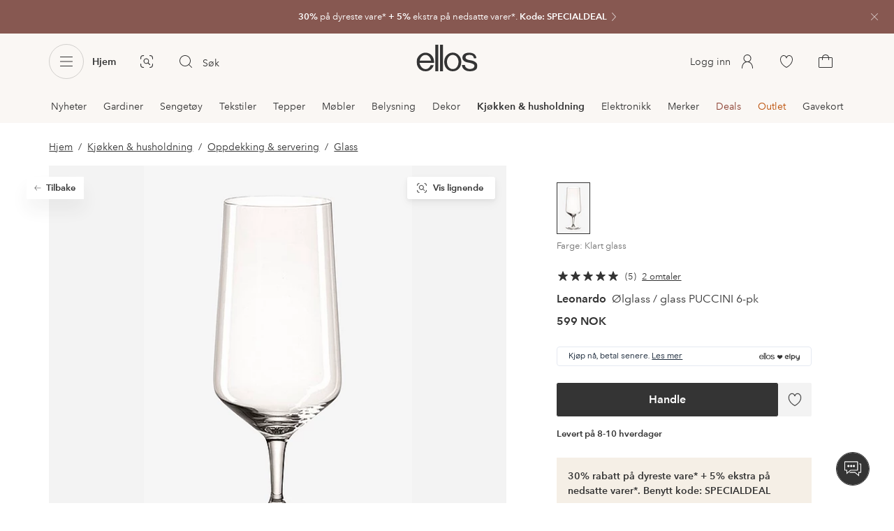

--- FILE ---
content_type: application/javascript; charset=UTF-8
request_url: https://www.ellos.no/_nuxt/a03d038.js
body_size: 6127
content:
(window.webpackJsonp=window.webpackJsonp||[]).push([[395,429],{1071:function(e,t,o){var content=o(1136);content.__esModule&&(content=content.default),"string"==typeof content&&(content=[[e.i,content,""]]),content.locals&&(e.exports=content.locals);(0,o(3).default)("5c09c8fe",content,!0,{sourceMap:!1})},1082:function(e,t,o){"use strict";o.r(t);var r=o(0),component=Object(r.a)({},function(){return(0,this._self._c)("path",{attrs:{"fill-rule":"evenodd",d:"M8.87 12.336l-5 5.5a.501.501 0 11-.74-.673L7.824 12 3.13 6.836a.5.5 0 01.74-.673l5 5.5a.501.501 0 010 .673"}})},[],!1,null,null,null);t.default=component.exports},1135:function(e,t,o){"use strict";o(1071)},1136:function(e,t,o){var r=o(2)(function(i){return i[1]});r.push([e.i,".lottie-icon svg{width:auto!important}.lottie-icon path{fill:currentColor}.lottie-icon path[stroke]{stroke:currentColor}.lottie-size-m{height:2rem}.lottie-size-m:empty{width:2rem}.lottie-size-s{height:1.5rem}.lottie-size-s:empty{width:1.5rem}",""]),r.locals={},e.exports=r},1153:function(e,t,o){"use strict";const r=["s","m"];var n={name:"LottieIcon",props:{data:{type:Object,required:!0},autoplay:{type:Boolean,default:!0},loop:{type:[Number,Boolean],default:!0},name:{type:String},size:{type:String,default:"m",validator:e=>-1!==r.indexOf(e.toLowerCase())}},computed:{cssClass(){const e=[`lottie-size-${this.size}`];return this.name&&e.push(`lottie-${this.name}`),e},pageLoaded(){return this.$store.state.ui.pageLoaded},SSR(){return this.$store.state.ui.SSR}},data:()=>({animation:null,lottieLoaded:!1}),beforeDestroy(){this.animation&&this.animation.destroy()},methods:{loadAnimation(){this.animation=lottie.loadAnimation({animationData:this.data,autoplay:this.autoplay,container:this.$el,loop:this.loop,name:this.name}),this.animation.addEventListener(this.loop?"loopComplete":"complete",this.onComplete),this.animation.addEventListener("DOMLoaded",this.onDOMLoaded),this.animation.addEventListener("destroy",this.onDestroy)},onComplete(e){this.$emit("complete",e)},onDOMLoaded(){this.$emit("ready",this.animation)},onDestroy(){this.$emit("destroy",this.animation)},appendLottieScript(){if(this.$store.state.ui.lottieAppended)return;this.$store.commit("ui/setLottieAppended");const script=document.createElement("script");script.src="https://cdnjs.cloudflare.com/ajax/libs/bodymovin/5.6.8/lottie_light.min.js",script.async=!0,script.addEventListener("load",()=>{this.loadAnimation(),this.lottieLoaded=!0}),window.setTimeout(()=>{document.body.appendChild(script)},1e4)}},watch:{data(){this.$store.state.ui.lottieAppended&&this.animation&&this.lottieLoaded&&(this.animation.destroy(),this.loadAnimation())},pageLoaded:{handler(e){!this.SSR&&e&&this.appendLottieScript()},immediate:!0}}},l=(o(1135),o(0)),component=Object(l.a)(n,function(){return(0,this._self._c)("span",{staticClass:"lottie-icon",class:this.cssClass,attrs:{"aria-hidden":"true"}})},[],!1,null,null,null);t.a=component.exports},1241:function(e,t,o){var content=o(1481);content.__esModule&&(content=content.default),"string"==typeof content&&(content=[[e.i,content,""]]),content.locals&&(e.exports=content.locals);(0,o(3).default)("287358a8",content,!0,{sourceMap:!1})},1478:function(e){e.exports=JSON.parse('{"v":"5.1.16","fr":60,"ip":0,"op":360,"w":24,"h":24,"nm":"price-tag","ddd":0,"assets":[],"layers":[{"ddd":0,"ind":1,"ty":4,"nm":"outline","sr":1,"ks":{"o":{"a":0,"k":100,"ix":11},"r":{"a":0,"k":0,"ix":10},"p":{"a":0,"k":[11.952,12.047,0],"ix":2},"a":{"a":0,"k":[13.103,13.104,0],"ix":1},"s":{"a":0,"k":[100,100,100],"ix":6}},"ao":0,"shapes":[{"ty":"gr","it":[{"ind":0,"ty":"sh","ix":1,"ks":{"a":0,"k":{"i":[[0.585,0.585],[0,0],[-0.586,0.585],[0,0],[-0.466,-0.067],[0,0],[-0.094,-0.66],[0,0],[0.333,-0.333],[0,0]],"o":[[0,0],[-0.586,-0.586],[0,0],[0.334,-0.334],[0,0],[0.66,0.094],[0,0],[0.066,0.467],[0,0],[-0.585,0.585]],"v":[[-2.346,8.768],[-8.767,2.346],[-8.767,0.225],[0.32,-8.861],[1.592,-9.286],[7.212,-8.484],[8.484,-7.21],[9.287,-1.592],[8.863,-0.32],[-0.225,8.768]],"c":true},"ix":2},"nm":"path","mn":"ADBE Vector Shape - Group","hd":false},{"ty":"st","c":{"a":0,"k":[0,0,0,1],"ix":3},"o":{"a":0,"k":100,"ix":4},"w":{"a":0,"k":1.5,"ix":5},"lc":2,"lj":2,"nm":"outline","mn":"ADBE Vector Graphic - Stroke","hd":false},{"ty":"tr","p":{"a":0,"k":[13.103,13.103],"ix":2},"a":{"a":0,"k":[0,0],"ix":1},"s":{"a":0,"k":[100,100],"ix":3},"r":{"a":0,"k":0,"ix":6},"o":{"a":0,"k":100,"ix":7},"sk":{"a":0,"k":0,"ix":4},"sa":{"a":0,"k":0,"ix":5},"nm":"Transform"}],"nm":"price-tag-outline","np":2,"cix":2,"ix":1,"mn":"ADBE Vector Group","hd":false},{"ty":"tm","s":{"a":1,"k":[{"i":{"x":[0.833],"y":[1]},"o":{"x":[0.167],"y":[0]},"n":["0p833_1_0p167_0"],"t":-1,"s":[0],"e":[0]},{"i":{"x":[0.667],"y":[1]},"o":{"x":[0.558],"y":[0]},"n":["0p667_1_0p558_0"],"t":240,"s":[0],"e":[100]},{"t":361}],"ix":1},"e":{"a":1,"k":[{"i":{"x":[0.524],"y":[1]},"o":{"x":[0.452],"y":[0]},"n":["0p524_1_0p452_0"],"t":-1,"s":[0],"e":[100]},{"i":{"x":[0.833],"y":[1]},"o":{"x":[0.167],"y":[0]},"n":["0p833_1_0p167_0"],"t":120,"s":[100],"e":[100]},{"t":361}],"ix":2},"o":{"a":1,"k":[{"i":{"x":[0.524],"y":[1]},"o":{"x":[0.452],"y":[0]},"n":["0p524_1_0p452_0"],"t":-1,"s":[-10],"e":[215]},{"i":{"x":[0.667],"y":[1]},"o":{"x":[0.167],"y":[0]},"n":["0p667_1_0p167_0"],"t":120,"s":[215],"e":[135]},{"i":{"x":[0.667],"y":[1]},"o":{"x":[0.558],"y":[0]},"n":["0p667_1_0p558_0"],"t":240,"s":[135],"e":[350]},{"t":361}],"ix":3},"m":1,"ix":2,"nm":"trim-path","mn":"ADBE Vector Filter - Trim","hd":false}],"ip":0,"op":361,"st":-1,"bm":0},{"ddd":0,"ind":2,"ty":4,"nm":"dot","sr":1,"ks":{"o":{"a":1,"k":[{"i":{"x":[0.833],"y":[0.833]},"o":{"x":[0.167],"y":[0.167]},"n":["0p833_0p833_0p167_0p167"],"t":89,"s":[0],"e":[100]},{"i":{"x":[0.833],"y":[0.833]},"o":{"x":[0.167],"y":[0.167]},"n":["0p833_0p833_0p167_0p167"],"t":120,"s":[100],"e":[100]},{"i":{"x":[0.833],"y":[0.833]},"o":{"x":[0.167],"y":[0.167]},"n":["0p833_0p833_0p167_0p167"],"t":287,"s":[100],"e":[0]},{"t":318}],"ix":11},"r":{"a":0,"k":0,"ix":10},"p":{"a":0,"k":[16.299,7.702,0],"ix":2},"a":{"a":0,"k":[1.896,1.896,0],"ix":1},"s":{"a":0,"k":[100,100,100],"ix":6}},"ao":0,"shapes":[{"ty":"gr","it":[{"ind":0,"ty":"sh","ix":1,"ks":{"a":0,"k":{"i":[[0.586,-0.586],[0.585,0.586],[-0.586,0.586],[-0.586,-0.585]],"o":[[-0.586,0.586],[-0.586,-0.586],[0.585,-0.585],[0.586,0.586]],"v":[[1.061,1.061],[-1.061,1.061],[-1.061,-1.061],[1.061,-1.061]],"c":true},"ix":2},"nm":"doth-outline","mn":"ADBE Vector Shape - Group","hd":false},{"ty":"fl","c":{"a":0,"k":[0,0,0,1],"ix":4},"o":{"a":0,"k":100,"ix":5},"r":1,"nm":"dot-fill","mn":"ADBE Vector Graphic - Fill","hd":false},{"ty":"tr","p":{"a":0,"k":[1.896,1.896],"ix":2},"a":{"a":0,"k":[0,0],"ix":1},"s":{"a":0,"k":[100,100],"ix":3},"r":{"a":0,"k":0,"ix":6},"o":{"a":0,"k":100,"ix":7},"sk":{"a":0,"k":0,"ix":4},"sa":{"a":0,"k":0,"ix":5},"nm":"Transform"}],"nm":"dot","np":2,"cix":2,"ix":1,"mn":"ADBE Vector Group","hd":false}],"ip":0,"op":361,"st":0,"bm":0}],"markers":[]}')},1479:function(e){e.exports=JSON.parse('{"v":"5.5.7","fr":60,"ip":0,"op":360,"w":32,"h":24,"nm":"delivery","ddd":0,"assets":[{"id":"comp_0","layers":[{"ddd":0,"ind":1,"ty":0,"nm":"wind-lines-3","refId":"comp_1","sr":1,"ks":{"o":{"a":0,"k":100},"r":{"a":0,"k":0},"p":{"a":0,"k":[16,12,0]},"a":{"a":0,"k":[16,12,0]},"s":{"a":0,"k":[100,100,100]}},"ao":0,"w":32,"h":24,"ip":92,"op":117,"st":92,"bm":0},{"ddd":0,"ind":2,"ty":0,"nm":"wind-lines-2","refId":"comp_2","sr":1,"ks":{"o":{"a":0,"k":100},"r":{"a":0,"k":0},"p":{"a":0,"k":[16,12,0]},"a":{"a":0,"k":[16,12,0]},"s":{"a":0,"k":[100,100,100]}},"ao":0,"w":32,"h":24,"ip":55,"op":80,"st":55,"bm":0},{"ddd":0,"ind":3,"ty":0,"nm":"wind-lines-1","refId":"comp_3","sr":1,"ks":{"o":{"a":0,"k":100},"r":{"a":0,"k":0},"p":{"a":0,"k":[16,12,0]},"a":{"a":0,"k":[16,12,0]},"s":{"a":0,"k":[100,100,100]}},"ao":0,"w":32,"h":24,"ip":18,"op":43,"st":18,"bm":0}]},{"id":"comp_1","layers":[{"ddd":0,"ind":1,"ty":4,"nm":"line-top","sr":1,"ks":{"o":{"a":0,"k":100},"r":{"a":0,"k":0},"p":{"a":0,"k":[2.875,6.75,0]},"a":{"a":0,"k":[2.875,0.75,0]},"s":{"a":0,"k":[100,100,100]}},"ao":0,"shapes":[{"ty":"gr","it":[{"ind":0,"ty":"sh","ks":{"a":0,"k":{"i":[[0,0],[0,0]],"o":[[0,0],[0,0]],"v":[[0.75,0.75],[5,0.75]],"c":false}},"nm":"line-top-path","hd":false},{"ty":"st","c":{"a":0,"k":[0,0,0,1]},"o":{"a":0,"k":100},"w":{"a":0,"k":1.5},"lc":2,"lj":2,"bm":0,"nm":"line-top-stroke","hd":false},{"ty":"tr","p":{"a":0,"k":[0,0]},"a":{"a":0,"k":[0,0]},"s":{"a":0,"k":[100,100]},"r":{"a":0,"k":0},"o":{"a":0,"k":100},"sk":{"a":0,"k":0},"sa":{"a":0,"k":0},"nm":"Transformer "}],"nm":"line-top","bm":0,"hd":false},{"ty":"tm","s":{"a":1,"k":[{"i":{"x":[0.667],"y":[1]},"o":{"x":[0.333],"y":[0]},"t":0,"s":[100]},{"i":{"x":[0.667],"y":[1]},"o":{"x":[0.333],"y":[0]},"t":10,"s":[90]},{"t":15,"s":[10]}]},"e":{"a":1,"k":[{"i":{"x":[0.667],"y":[1]},"o":{"x":[0.333],"y":[0]},"t":0,"s":[100]},{"t":15,"s":[0]}]},"o":{"a":0,"k":0},"m":1,"nm":"trim-path","hd":false}],"ip":0,"op":15,"st":0,"bm":0},{"ddd":0,"ind":2,"ty":4,"nm":"line-middle","sr":1,"ks":{"o":{"a":0,"k":100},"r":{"a":0,"k":0},"p":{"a":0,"k":[2.875,10.75,0]},"a":{"a":0,"k":[2.875,0.75,0]},"s":{"a":0,"k":[100,100,100]}},"ao":0,"shapes":[{"ty":"gr","it":[{"ind":0,"ty":"sh","ks":{"a":0,"k":{"i":[[0,0],[0,0]],"o":[[0,0],[0,0]],"v":[[0.75,0.75],[5,0.75]],"c":false}},"nm":"line-middle-path","hd":false},{"ty":"st","c":{"a":0,"k":[0,0,0,1]},"o":{"a":0,"k":100},"w":{"a":0,"k":1.5},"lc":2,"lj":2,"bm":0,"nm":"line-middle-stroke","hd":false},{"ty":"tr","p":{"a":0,"k":[0,0]},"a":{"a":0,"k":[0,0]},"s":{"a":0,"k":[100,100]},"r":{"a":0,"k":0},"o":{"a":0,"k":100},"sk":{"a":0,"k":0},"sa":{"a":0,"k":0},"nm":"Transformer "}],"nm":"line-middle","bm":0,"hd":false},{"ty":"tm","s":{"a":1,"k":[{"i":{"x":[0.667],"y":[1]},"o":{"x":[0.333],"y":[0]},"t":5,"s":[100]},{"i":{"x":[0.667],"y":[1]},"o":{"x":[0.333],"y":[0]},"t":15,"s":[90]},{"t":20,"s":[10]}]},"e":{"a":1,"k":[{"i":{"x":[0.667],"y":[1]},"o":{"x":[0.333],"y":[0]},"t":5,"s":[100]},{"t":20,"s":[0]}]},"o":{"a":0,"k":0},"m":1,"nm":"trim-path","hd":false}],"ip":5,"op":20,"st":5,"bm":0},{"ddd":0,"ind":3,"ty":4,"nm":"line-bottom","sr":1,"ks":{"o":{"a":0,"k":100},"r":{"a":0,"k":0},"p":{"a":0,"k":[2.875,14.75,0]},"a":{"a":0,"k":[2.875,0.75,0]},"s":{"a":0,"k":[100,100,100]}},"ao":0,"shapes":[{"ty":"gr","it":[{"ind":0,"ty":"sh","ks":{"a":0,"k":{"i":[[0,0],[0,0]],"o":[[0,0],[0,0]],"v":[[0.75,0.75],[5,0.75]],"c":false}},"nm":"line-bottom-path","hd":false},{"ty":"st","c":{"a":0,"k":[0,0,0,1]},"o":{"a":0,"k":100},"w":{"a":0,"k":1.5},"lc":2,"lj":2,"bm":0,"nm":"line-bottom-stroke","hd":false},{"ty":"tr","p":{"a":0,"k":[0,0]},"a":{"a":0,"k":[0,0]},"s":{"a":0,"k":[100,100]},"r":{"a":0,"k":0},"o":{"a":0,"k":100},"sk":{"a":0,"k":0},"sa":{"a":0,"k":0},"nm":"Transformer "}],"nm":"line-bottom","bm":0,"hd":false},{"ty":"tm","s":{"a":1,"k":[{"i":{"x":[0.667],"y":[1]},"o":{"x":[0.333],"y":[0]},"t":10,"s":[100]},{"i":{"x":[0.667],"y":[1]},"o":{"x":[0.333],"y":[0]},"t":20,"s":[90]},{"t":25,"s":[10]}]},"e":{"a":1,"k":[{"i":{"x":[0.667],"y":[1]},"o":{"x":[0.333],"y":[0]},"t":10,"s":[100]},{"t":25,"s":[0]}]},"o":{"a":0,"k":0},"m":1,"nm":"trim-path","hd":false}],"ip":10,"op":25,"st":10,"bm":0}]},{"id":"comp_2","layers":[{"ddd":0,"ind":1,"ty":4,"nm":"line-top","sr":1,"ks":{"o":{"a":0,"k":100},"r":{"a":0,"k":0},"p":{"a":0,"k":[2.875,6.75,0]},"a":{"a":0,"k":[2.875,0.75,0]},"s":{"a":0,"k":[100,100,100]}},"ao":0,"shapes":[{"ty":"gr","it":[{"ind":0,"ty":"sh","ks":{"a":0,"k":{"i":[[0,0],[0,0]],"o":[[0,0],[0,0]],"v":[[0.75,0.75],[5,0.75]],"c":false}},"nm":"line-top-path","hd":false},{"ty":"st","c":{"a":0,"k":[0,0,0,1]},"o":{"a":0,"k":100},"w":{"a":0,"k":1.5},"lc":2,"lj":2,"bm":0,"nm":"line-top-stroke","hd":false},{"ty":"tr","p":{"a":0,"k":[0,0]},"a":{"a":0,"k":[0,0]},"s":{"a":0,"k":[100,100]},"r":{"a":0,"k":0},"o":{"a":0,"k":100},"sk":{"a":0,"k":0},"sa":{"a":0,"k":0},"nm":"Transformer "}],"nm":"line-top","bm":0,"hd":false},{"ty":"tm","s":{"a":1,"k":[{"i":{"x":[0.667],"y":[1]},"o":{"x":[0.333],"y":[0]},"t":5,"s":[100]},{"i":{"x":[0.667],"y":[1]},"o":{"x":[0.333],"y":[0]},"t":15,"s":[90]},{"t":20,"s":[10]}]},"e":{"a":1,"k":[{"i":{"x":[0.667],"y":[1]},"o":{"x":[0.333],"y":[0]},"t":5,"s":[100]},{"t":20,"s":[0]}]},"o":{"a":0,"k":0},"m":1,"nm":"trim-path","hd":false}],"ip":5,"op":20,"st":5,"bm":0},{"ddd":0,"ind":2,"ty":4,"nm":"line-middle","sr":1,"ks":{"o":{"a":0,"k":100},"r":{"a":0,"k":0},"p":{"a":0,"k":[2.875,10.75,0]},"a":{"a":0,"k":[2.875,0.75,0]},"s":{"a":0,"k":[100,100,100]}},"ao":0,"shapes":[{"ty":"gr","it":[{"ind":0,"ty":"sh","ks":{"a":0,"k":{"i":[[0,0],[0,0]],"o":[[0,0],[0,0]],"v":[[0.75,0.75],[5,0.75]],"c":false}},"nm":"line-middle-path","hd":false},{"ty":"st","c":{"a":0,"k":[0,0,0,1]},"o":{"a":0,"k":100},"w":{"a":0,"k":1.5},"lc":2,"lj":2,"bm":0,"nm":"line-middle-stroke","hd":false},{"ty":"tr","p":{"a":0,"k":[0,0]},"a":{"a":0,"k":[0,0]},"s":{"a":0,"k":[100,100]},"r":{"a":0,"k":0},"o":{"a":0,"k":100},"sk":{"a":0,"k":0},"sa":{"a":0,"k":0},"nm":"Transformer "}],"nm":"line-middle","bm":0,"hd":false},{"ty":"tm","s":{"a":1,"k":[{"i":{"x":[0.667],"y":[1]},"o":{"x":[0.333],"y":[0]},"t":0,"s":[100]},{"i":{"x":[0.667],"y":[1]},"o":{"x":[0.333],"y":[0]},"t":10,"s":[90]},{"t":15,"s":[10]}]},"e":{"a":1,"k":[{"i":{"x":[0.667],"y":[1]},"o":{"x":[0.333],"y":[0]},"t":0,"s":[100]},{"t":15,"s":[0]}]},"o":{"a":0,"k":0},"m":1,"nm":"trim-path","hd":false}],"ip":0,"op":15,"st":0,"bm":0},{"ddd":0,"ind":3,"ty":4,"nm":"line-bottom","sr":1,"ks":{"o":{"a":0,"k":100},"r":{"a":0,"k":0},"p":{"a":0,"k":[2.875,14.75,0]},"a":{"a":0,"k":[2.875,0.75,0]},"s":{"a":0,"k":[100,100,100]}},"ao":0,"shapes":[{"ty":"gr","it":[{"ind":0,"ty":"sh","ks":{"a":0,"k":{"i":[[0,0],[0,0]],"o":[[0,0],[0,0]],"v":[[0.75,0.75],[5,0.75]],"c":false}},"nm":"line-bottom-path","hd":false},{"ty":"st","c":{"a":0,"k":[0,0,0,1]},"o":{"a":0,"k":100},"w":{"a":0,"k":1.5},"lc":2,"lj":2,"bm":0,"nm":"line-bottom-stroke","hd":false},{"ty":"tr","p":{"a":0,"k":[0,0]},"a":{"a":0,"k":[0,0]},"s":{"a":0,"k":[100,100]},"r":{"a":0,"k":0},"o":{"a":0,"k":100},"sk":{"a":0,"k":0},"sa":{"a":0,"k":0},"nm":"Transformer "}],"nm":"line-bottom","bm":0,"hd":false},{"ty":"tm","s":{"a":1,"k":[{"i":{"x":[0.667],"y":[1]},"o":{"x":[0.333],"y":[0]},"t":10,"s":[100]},{"i":{"x":[0.667],"y":[1]},"o":{"x":[0.333],"y":[0]},"t":20,"s":[90]},{"t":25,"s":[10]}]},"e":{"a":1,"k":[{"i":{"x":[0.667],"y":[1]},"o":{"x":[0.333],"y":[0]},"t":10,"s":[100]},{"t":25,"s":[0]}]},"o":{"a":0,"k":0},"m":1,"nm":"trim-path","hd":false}],"ip":10,"op":25,"st":10,"bm":0}]},{"id":"comp_3","layers":[{"ddd":0,"ind":1,"ty":4,"nm":"line-top","sr":1,"ks":{"o":{"a":0,"k":100},"r":{"a":0,"k":0},"p":{"a":0,"k":[2.875,6.75,0]},"a":{"a":0,"k":[2.875,0.75,0]},"s":{"a":0,"k":[100,100,100]}},"ao":0,"shapes":[{"ty":"gr","it":[{"ind":0,"ty":"sh","ks":{"a":0,"k":{"i":[[0,0],[0,0]],"o":[[0,0],[0,0]],"v":[[0.75,0.75],[5,0.75]],"c":false}},"nm":"line-top-path","hd":false},{"ty":"st","c":{"a":0,"k":[0,0,0,1]},"o":{"a":0,"k":100},"w":{"a":0,"k":1.5},"lc":2,"lj":2,"bm":0,"nm":"line-top-stroke","hd":false},{"ty":"tr","p":{"a":0,"k":[0,0]},"a":{"a":0,"k":[0,0]},"s":{"a":0,"k":[100,100]},"r":{"a":0,"k":0},"o":{"a":0,"k":100},"sk":{"a":0,"k":0},"sa":{"a":0,"k":0},"nm":"Transformer "}],"nm":"line-top","bm":0,"hd":false},{"ty":"tm","s":{"a":1,"k":[{"i":{"x":[0.667],"y":[1]},"o":{"x":[0.333],"y":[0]},"t":10,"s":[100]},{"i":{"x":[0.667],"y":[1]},"o":{"x":[0.333],"y":[0]},"t":20,"s":[90]},{"t":25,"s":[10]}]},"e":{"a":1,"k":[{"i":{"x":[0.667],"y":[1]},"o":{"x":[0.333],"y":[0]},"t":10,"s":[100]},{"t":25,"s":[0]}]},"o":{"a":0,"k":0},"m":1,"nm":"trim-path","hd":false}],"ip":10,"op":25,"st":10,"bm":0},{"ddd":0,"ind":2,"ty":4,"nm":"line-middle","sr":1,"ks":{"o":{"a":0,"k":100},"r":{"a":0,"k":0},"p":{"a":0,"k":[2.875,10.75,0]},"a":{"a":0,"k":[2.875,0.75,0]},"s":{"a":0,"k":[100,100,100]}},"ao":0,"shapes":[{"ty":"gr","it":[{"ind":0,"ty":"sh","ks":{"a":0,"k":{"i":[[0,0],[0,0]],"o":[[0,0],[0,0]],"v":[[0.75,0.75],[5,0.75]],"c":false}},"nm":"line-middle-path","hd":false},{"ty":"st","c":{"a":0,"k":[0,0,0,1]},"o":{"a":0,"k":100},"w":{"a":0,"k":1.5},"lc":2,"lj":2,"bm":0,"nm":"line-middle-stroke","hd":false},{"ty":"tr","p":{"a":0,"k":[0,0]},"a":{"a":0,"k":[0,0]},"s":{"a":0,"k":[100,100]},"r":{"a":0,"k":0},"o":{"a":0,"k":100},"sk":{"a":0,"k":0},"sa":{"a":0,"k":0},"nm":"Transformer "}],"nm":"line-middle","bm":0,"hd":false},{"ty":"tm","s":{"a":1,"k":[{"i":{"x":[0.667],"y":[1]},"o":{"x":[0.333],"y":[0]},"t":5,"s":[100]},{"i":{"x":[0.667],"y":[1]},"o":{"x":[0.333],"y":[0]},"t":15,"s":[90]},{"t":20,"s":[10]}]},"e":{"a":1,"k":[{"i":{"x":[0.667],"y":[1]},"o":{"x":[0.333],"y":[0]},"t":5,"s":[100]},{"t":20,"s":[0]}]},"o":{"a":0,"k":0},"m":1,"nm":"trim-path","hd":false}],"ip":5,"op":20,"st":5,"bm":0},{"ddd":0,"ind":3,"ty":4,"nm":"line-bottom","sr":1,"ks":{"o":{"a":0,"k":100},"r":{"a":0,"k":0},"p":{"a":0,"k":[2.875,14.75,0]},"a":{"a":0,"k":[2.875,0.75,0]},"s":{"a":0,"k":[100,100,100]}},"ao":0,"shapes":[{"ty":"gr","it":[{"ind":0,"ty":"sh","ks":{"a":0,"k":{"i":[[0,0],[0,0]],"o":[[0,0],[0,0]],"v":[[0.75,0.75],[5,0.75]],"c":false}},"nm":"line-bottom-path","hd":false},{"ty":"st","c":{"a":0,"k":[0,0,0,1]},"o":{"a":0,"k":100},"w":{"a":0,"k":1.5},"lc":2,"lj":2,"bm":0,"nm":"line-bottom-stroke","hd":false},{"ty":"tr","p":{"a":0,"k":[0,0]},"a":{"a":0,"k":[0,0]},"s":{"a":0,"k":[100,100]},"r":{"a":0,"k":0},"o":{"a":0,"k":100},"sk":{"a":0,"k":0},"sa":{"a":0,"k":0},"nm":"Transformer "}],"nm":"line-bottom","bm":0,"hd":false},{"ty":"tm","s":{"a":1,"k":[{"i":{"x":[0.667],"y":[1]},"o":{"x":[0.333],"y":[0]},"t":0,"s":[100]},{"i":{"x":[0.667],"y":[1]},"o":{"x":[0.333],"y":[0]},"t":10,"s":[90]},{"t":15,"s":[10]}]},"e":{"a":1,"k":[{"i":{"x":[0.667],"y":[1]},"o":{"x":[0.333],"y":[0]},"t":0,"s":[100]},{"t":15,"s":[0]}]},"o":{"a":0,"k":0},"m":1,"nm":"trim-path","hd":false}],"ip":0,"op":15,"st":0,"bm":0}]}],"layers":[{"ddd":0,"ind":1,"ty":0,"nm":"wind-lines","parent":4,"refId":"comp_0","sr":1,"ks":{"o":{"a":0,"k":100},"r":{"a":0,"k":0},"p":{"a":0,"k":[10,15,0]},"a":{"a":0,"k":[16,12,0]},"s":{"a":0,"k":[100,100,100]}},"ao":0,"w":32,"h":24,"ip":252,"op":355,"st":234,"bm":0},{"ddd":0,"ind":2,"ty":0,"nm":"wind-lines","refId":"comp_0","sr":1,"ks":{"o":{"a":0,"k":100},"r":{"a":0,"k":0},"p":{"a":0,"k":[17,13,0]},"a":{"a":0,"k":[16,12,0]},"s":{"a":0,"k":[100,100,100]}},"ao":0,"w":32,"h":24,"ip":141,"op":240,"st":123,"bm":0},{"ddd":0,"ind":3,"ty":0,"nm":"wind-lines","refId":"comp_0","sr":1,"ks":{"o":{"a":0,"k":100},"r":{"a":0,"k":0},"p":{"a":0,"k":[17,13,0]},"a":{"a":0,"k":[16,12,0]},"s":{"a":0,"k":[100,100,100]}},"ao":0,"w":32,"h":24,"ip":30,"op":129,"st":12,"bm":0},{"ddd":0,"ind":4,"ty":4,"nm":"box","sr":1,"ks":{"o":{"a":0,"k":100},"r":{"a":0,"k":0},"p":{"s":true,"x":{"a":1,"k":[{"i":{"x":[0.319],"y":[1]},"o":{"x":[0.392],"y":[0]},"t":0,"s":[-12.5]},{"i":{"x":[0.667],"y":[1]},"o":{"x":[0.333],"y":[0]},"t":50,"s":[20]},{"i":{"x":[0.538],"y":[1]},"o":{"x":[0.719],"y":[0]},"t":310,"s":[20]},{"t":359,"s":[45]}]},"y":{"a":0,"k":12}},"a":{"a":0,"k":[13,14,0]},"s":{"a":0,"k":[100,100,100]}},"ao":0,"shapes":[{"ty":"gr","it":[{"ind":0,"ty":"sh","ks":{"a":0,"k":{"i":[[0,0],[0,0]],"o":[[0,0],[0,0]],"v":[[-4.626,-2.598],[4.626,2.598]],"c":false}},"nm":"line1-path","hd":false},{"ty":"st","c":{"a":0,"k":[0,0,0,1]},"o":{"a":0,"k":100},"w":{"a":0,"k":1.5},"lc":2,"lj":2,"bm":0,"nm":"line1-outline","hd":false},{"ty":"tr","p":{"a":0,"k":[12.999,8.912]},"a":{"a":0,"k":[0,0]},"s":{"a":0,"k":[100,100]},"r":{"a":0,"k":0},"o":{"a":0,"k":100},"sk":{"a":0,"k":0},"sa":{"a":0,"k":0},"nm":"Transformer "}],"nm":"line1","bm":0,"hd":false},{"ty":"gr","it":[{"ind":0,"ty":"sh","ks":{"a":0,"k":{"i":[[0,0],[0,0]],"o":[[0,0],[0,0]],"v":[[13,14.149],[13,24.25]],"c":false}},"nm":"line2-path","hd":false},{"ty":"st","c":{"a":0,"k":[0,0,0,1]},"o":{"a":0,"k":100},"w":{"a":0,"k":1.5},"lc":2,"lj":2,"bm":0,"nm":"line2-outline","hd":false},{"ty":"tr","p":{"a":0,"k":[0,0]},"a":{"a":0,"k":[0,0]},"s":{"a":0,"k":[100,100]},"r":{"a":0,"k":0},"o":{"a":0,"k":100},"sk":{"a":0,"k":0},"sa":{"a":0,"k":0},"nm":"Transformer "}],"nm":"line2","bm":0,"hd":false},{"ty":"gr","it":[{"ind":0,"ty":"sh","ks":{"a":0,"k":{"i":[[0,0],[0,0],[0,0]],"o":[[0,0],[0,0],[0,0]],"v":[[-9.25,-2.637],[0,2.637],[9.25,-2.637]],"c":false}},"nm":"line3-path","hd":false},{"ty":"st","c":{"a":0,"k":[0,0,0,1]},"o":{"a":0,"k":100},"w":{"a":0,"k":1.5},"lc":2,"lj":2,"bm":0,"nm":"line3-outline","hd":false},{"ty":"tr","p":{"a":0,"k":[13,11.512]},"a":{"a":0,"k":[0,0]},"s":{"a":0,"k":[100,100]},"r":{"a":0,"k":0},"o":{"a":0,"k":100},"sk":{"a":0,"k":0},"sa":{"a":0,"k":0},"nm":"Transformer "}],"nm":"line3","bm":0,"hd":false},{"ty":"gr","it":[{"ind":0,"ty":"sh","ks":{"a":0,"k":{"i":[[0,0],[0,0]],"o":[[0,0],[0,0]],"v":[[-0.857,0.475],[0.857,-0.475]],"c":false}},"nm":"address-path","hd":false},{"ty":"st","c":{"a":0,"k":[0,0,0,1]},"o":{"a":0,"k":100},"w":{"a":0,"k":1.5},"lc":2,"lj":2,"bm":0,"nm":"address-outline","hd":false},{"ty":"tr","p":{"a":0,"k":[18.5,17.5]},"a":{"a":0,"k":[0,0]},"s":{"a":0,"k":[100,100]},"r":{"a":0,"k":0},"o":{"a":0,"k":100},"sk":{"a":0,"k":0},"sa":{"a":0,"k":0},"nm":"Transformer "}],"nm":"address","bm":0,"hd":false},{"ty":"gr","it":[{"ind":0,"ty":"sh","ks":{"a":0,"k":{"i":[[0,0],[0,0],[0,0],[0,0],[0,0],[0,0]],"o":[[0,0],[0,0],[0,0],[0,0],[0,0],[0,0]],"v":[[9.25,-5.125],[0,-10.25],[-9.25,-5.125],[-9.25,5.125],[0,10.25],[9.25,5.125]],"c":true}},"nm":"outer-path","hd":false},{"ty":"st","c":{"a":0,"k":[0,0,0,1]},"o":{"a":0,"k":100},"w":{"a":0,"k":1.5},"lc":2,"lj":2,"bm":0,"nm":"outer-outline","hd":false},{"ty":"tr","p":{"a":0,"k":[13,14]},"a":{"a":0,"k":[0,0]},"s":{"a":0,"k":[100,100]},"r":{"a":0,"k":0},"o":{"a":0,"k":100},"sk":{"a":0,"k":0},"sa":{"a":0,"k":0},"nm":"Transformer "}],"nm":"outer","bm":0,"hd":false}],"ip":0,"op":601,"st":0,"bm":0}],"markers":[]}')},1480:function(e,t,o){"use strict";o(1241)},1481:function(e,t,o){var r=o(2)(function(i){return i[1]});r.push([e.i,".pre-header{--outline-offset:-0.3125rem;color:#fff;display:block;font-size:.8125rem;line-height:1.230769230769231;overflow:hidden;position:relative}.pre-header.v-leave-active{transition:height .3s ease}.pre-header.v-leave-to{height:0!important}.pre-header .ui-chevron{box-sizing:initial;flex-shrink:0;margin-right:-.75rem;opacity:.64;padding-left:.25rem;transition:transform .3s ease}.pre-header .ui-elpy{height:1.375rem;transform:scale(.9);width:3rem}.pre-header p{margin:0}.pre-header .pre-header-close{background-color:initial;border-color:#0000;border-radius:50%;color:#ffffffa3;margin-right:.75rem;padding:0;position:absolute;right:0;top:1.5rem;transform:translateY(-50%)}.userInput-keyboard .pre-header .pre-header-close:focus:not(.cta-static),.userInput-mouse .pre-header .pre-header-close:hover:not(.cta-static),.userInput-touch .pre-header .pre-header-close:active:not(.cta-static){background-color:#ffffff29;border-color:#0000;color:#fff}.pre-header .pre-header-close svg{height:1.5rem;width:1.5rem}.pre-header-entry{display:block}.userInput-keyboard .pre-header-entry:focus .ui-chevron,.userInput-mouse .pre-header-entry:hover .ui-chevron,.userInput-touch .pre-header-entry:active .ui-chevron{transform:translateX(.25rem)}.pre-header-wrapper{align-items:center;display:flex;height:3rem;justify-content:center}.pre-header-icon{flex-grow:0;flex-shrink:0;margin-right:.5rem}.pre-header-text{flex-shrink:1;overflow:hidden;text-overflow:ellipsis}.pre-header-text span{overflow:hidden;text-overflow:ellipsis;white-space:nowrap}@media (min-width:62em){.pre-heade.v-leave{height:3rem}.pre-header-wrapper{justify-content:center}.pre-header-code{display:inline;padding-left:.25rem}}.pre-header.has-multiple .pre-header-wrapper{height:2.5rem}.pre-header.has-multiple .pre-header-close{top:1.25rem}.pre-header .pre-header-wrapper{margin:0 3rem}.pre-header .pre-header-wrapper .ui-chevron{display:none}.pre-header-text{text-align:center}@supports (-webkit-line-clamp:2){.pre-header-text:not(.has-code) span{display:-webkit-box;white-space:normal;-webkit-line-clamp:2;-webkit-box-orient:vertical}}.pre-header-text.has-code span{display:block;text-align:center}@media (min-width:62em){.pre-header.has-multiple{display:flex}.pre-header.has-multiple .pre-header-entry{width:50%}.pre-header.has-multiple .pre-header-wrapper{height:3rem}.pre-header.has-multiple:last-child .pre-header-wrapper{padding-right:2rem}.pre-header.has-multiple:last-child .pre-header-close{display:flex}.pre-header.has-multiple .pre-header-close{top:1.5rem}.pre-header .pre-header-wrapper{height:3rem}.pre-header .pre-header-wrapper .ui-chevron{display:inherit}.pre-header-text{padding-right:0}.pre-header-text.has-code span{display:inline}}",""]),r.locals={},e.exports=r},1926:function(e,t,o){"use strict";o.r(t);var r=o(32),n=o(9),l=o(1082),d=o(202),k=o(0),m=Object(k.a)({},function(){return(0,this._self._c)("path",{staticStyle:{transform:"scale(0.6)","transform-origin":"-32px 0px"},attrs:{d:"M52.09 19.65c0-3.489-2.836-6.317-6.334-6.317-3.498 0-6.333 2.828-6.333 6.316s2.835 6.316 6.333 6.316 6.334-2.828 6.334-6.316zm4.899-.8c.455 6.562-4.749 12.027-11.233 12.027-2.349 0-4.529-.718-6.333-1.944v7.909a2.46 2.46 0 01-2.464 2.456 2.46 2.46 0 01-2.463-2.456V13.333a4.92 4.92 0 014.927-4.912v1.945a11.254 11.254 0 017.24-1.91c5.508.43 9.944 4.897 10.326 10.394zm20.085-4.815v5.809c0 3.343-2.744 6.183-6.097 6.12-3.25-.06-5.867-2.708-5.867-5.964V9.123a4.92 4.92 0 00-4.927 4.912v5.742c0 6.032 4.829 11.083 10.877 11.1a10.876 10.876 0 006.014-1.783v.029c0 2.605-1.673 4.97-4.18 5.702-1.676.49-3.29.267-4.61-.433-.945-.503-2.101-.374-2.859.381l-.105.105c-1.142 1.14-.845 3.042.575 3.811a10.897 10.897 0 005.452 1.308C77.307 39.861 82 34.85 82 28.904V9.123a4.92 4.92 0 00-4.926 4.912zm-54.782 3.383A11.336 11.336 0 0021.3 14.6C18.786 9.648 12.886 7.263 7.62 9.07c-6.431 2.205-9.455 9.5-6.456 15.592 2.473 5.025 8.413 7.476 13.724 5.664a11.22 11.22 0 006.778-6.334l-.284-.118c-2.114-.873-4.495-.48-6.33.884a6.411 6.411 0 01-1.973.989c-2.821.852-5.926-.404-7.35-2.977a6.31 6.31 0 013.11-8.91 6.342 6.342 0 016.583 1.079l-4.26 1.76a2.454 2.454 0 00-1.334 3.209 2.466 2.466 0 003.218 1.33l4.544-1.877 4.702-1.942zM30.274 0v28.421a2.46 2.46 0 01-2.464 2.456 2.46 2.46 0 01-2.463-2.456V4.912A4.92 4.92 0 0130.274 0z"}})},[],!1,null,null,null).exports,h=o(1153),c=o(10),y=o(78),f=o(1478),x=o(1479),v={name:"PreHeader",components:{UiIcon:n.a,IconChevronTextBtn:l.default,IconElpy:m,LottieIcon:h.a,CtaSolid:c.a,IconClose:y.default},directives:{trackPromotion:r.a},props:{notifications:{type:Array}},computed:{items(){return this.notifications.map(e=>{const{code:code,color:t,icon:o,link:link,text:text,textColor:r,type:n,iconColorMatchText:l,contentName:k}=e,data={component:{is:link?"storefront-link":"p"},code:code,link:link,text:text,type:n,displayIcon:o,lottieData:this.lottieData(e),cssClass:this.cssClass(e),iconColorMatchText:l,contentName:k,promotionTracking:{data:{id:k,path:this.$route.fullPath,imageName:"",name:this.$options.name},path:this.$route.path}};return t&&(data.style={backgroundColor:t}),link&&(data.component.data={to:link,encrypt:!0}),o||("deal"===n?data.displayIcon=d.default:"elpy"===n&&(data.displayIcon=m)),l&&(data.iconStyle={fill:r}),r&&(data.iconChevronStyle={fill:r},data.textStyle={color:r}),data})},hasWideLayout(){return this.$store.state.ui.wideLayout},multiple(){return this.items.length>1}},data(){return{hide:!1,visible:!0,size:0,i18n:{code:this.$i18n.t("dealPush.code"),close:this.$i18n.t("preHeader.close")}}},mounted(){this.setSize()},beforeDestroy(){this.$store.commit("ui/setPreHeaderSize",0)},methods:{trackAction(data){this.$emit("action",data)},close(){this.hide=!0},cssClass(e){const t=["pre-header-entry"];return e.type&&t.push(`push-${e.type}`),e.code&&t.push("code"),t},fixSize(element){element.style.height=`${this.size}px`},lottieData:e=>"deal"!==e.type||e.icon?"shipping"!==e.type||e.icon?e.animation||!1:x:f,remove(){this.visible=!1,this.$emit("closed")},setSize(){this.size=this.$el.clientHeight}},watch:{hasWideLayout:"setSize",size(e){this.$store.commit("ui/setPreHeaderSize",e)}}},w=(o(1480),Object(k.a)(v,function(){var e=this,t=e._self._c;return t("transition",{on:{beforeLeave:e.fixSize,afterLeave:e.remove}},[e.visible?t("div",{directives:[{name:"show",rawName:"v-show",value:!e.hide,expression:"!hide"}],staticClass:"pre-header",class:{"has-multiple":e.multiple}},[e._l(e.items,function(o,r){return t(o.component.is,e._b({directives:[{name:"track-promotion",rawName:"v-track-promotion",value:o.promotionTracking,expression:"entry.promotionTracking"}],key:o.link,tag:"component",class:o.cssClass,style:o.style,nativeOn:{click:function(t){return e.trackAction({index:r,...o})}}},"component",o.component.data,!1),[t("span",{staticClass:"pre-header-wrapper"},[o.lottieData&&!e.multiple?t("lottie-icon",{staticClass:"pre-header-icon",attrs:{data:o.lottieData,size:"s"}}):o.displayIcon&&!e.multiple?t("ui-icon",{staticClass:"pre-header-icon",style:o.iconStyle,attrs:{name:o.type,size:"S"}},[t(o.displayIcon,{tag:"component"})],1):e._e(),e._v(" "),t("span",{staticClass:"pre-header-text",class:{"has-code":o.code},style:o.textStyle},[t("span",{domProps:{innerHTML:e._s(o.text)}}),e._v(" "),o.code?t("span",{staticClass:"pre-header-code"},[e._v("\n            "+e._s(e.i18n.code)+" "+e._s(o.code)+"\n          ")]):e._e()]),e._v(" "),o.link?t("ui-icon",{style:o.iconChevronStyle,attrs:{name:"chevron",size:"S"}},[t("icon-chevron-text-btn")],1):e._e()],1)])}),e._v(" "),t("cta-solid",{staticClass:"pre-header-close",attrs:{label:e.i18n.close,size:"s",iconOnly:!0,type:"variant-4"},on:{click:e.close}},[t("ui-icon",{attrs:{slot:"start",name:"close",size:"s"},slot:"start"},[t("icon-close")],1)],1)],2):e._e()])},[],!1,null,null,null));t.default=w.exports}}]);
//# sourceMappingURL=a03d038.js.map